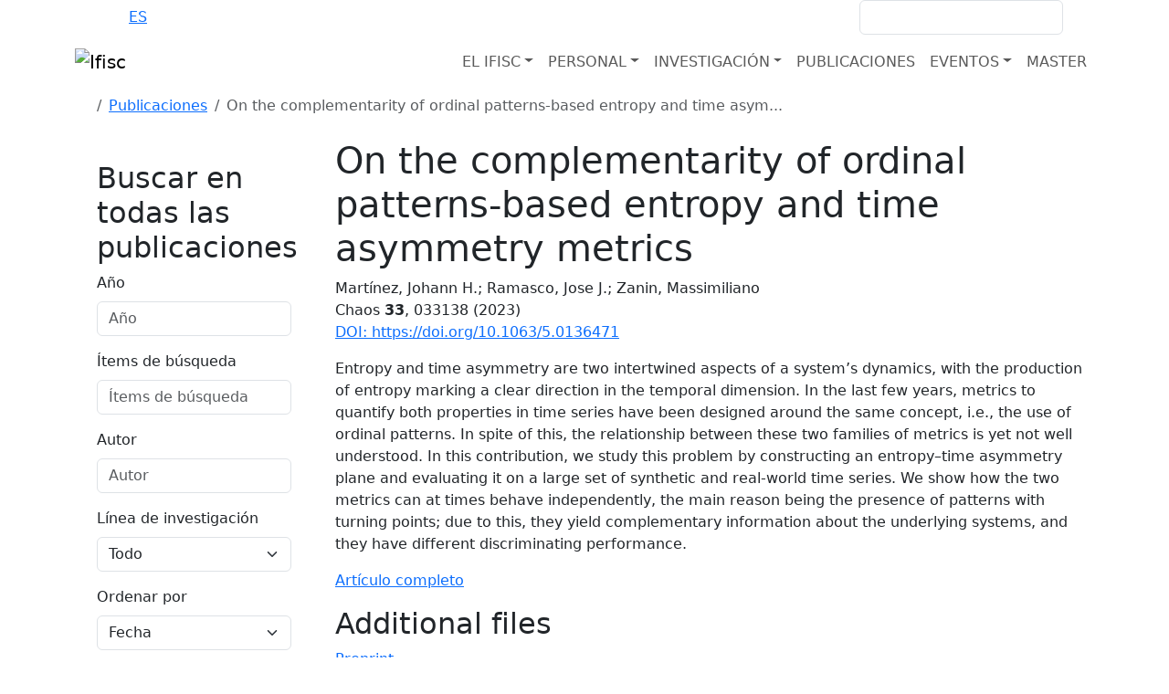

--- FILE ---
content_type: text/html; charset=utf-8
request_url: https://ifisc.uib-csic.es/es/publications/on-the-complementarity-of-ordinal-patterns-based-e/
body_size: 10179
content:




<!DOCTYPE html>
<html>
    <head>
       <meta charset="utf-8" />
       <meta name="keywords" content="Ifisc" />
       <meta name="description" content="Entropy and time asymmetry are two intertwined aspects of a system’s dynamics, with the production of entropy marking a clear …">
       <meta name="Author" content="IFISC IT TEam + APSL - www.apsl.net" />
       <meta name="viewport" content="width=device-width, maximum-scale=1, initial-scale=1, user-scalable=0" />
       <title>On the complementarity of ordinal patterns-based entropy and time asymmetry metrics | Publicaciones</title>

       
       <link href="//fonts.googleapis.com/css?family=Open+Sans:300,400,600,800" rel="stylesheet" type="text/css" />
       <link rel="shortcut icon" href="/static/img/favicon.ico" />
       <link rel="icon" href="/static/img/animated_favicon1.gif" type="image/gif" />

       
       <link crossorigin="anonymous" href="https://cdn.jsdelivr.net/npm/bootstrap@5.3.3/dist/css/bootstrap.min.css" integrity="sha384-QWTKZyjpPEjISv5WaRU9OFeRpok6YctnYmDr5pNlyT2bRjXh0JMhjY6hW+ALEwIH" rel="stylesheet">

       <link href="/static/css/font-awesome.min.css" rel="stylesheet" type="text/css" />
       <link href="/static/css/owl.theme.css" rel="stylesheet" type="text/css" >
       <link href="/static/css/owl.carousel.css" rel="stylesheet" type="text/css" >

       
       

       <link rel="stylesheet" href="/static/CACHE/css/output.f316a71ffe0b.css" type="text/css">


    </head>

    <body id="body" class="d-flex flex-column">
    

       

       

          <div id="navFixed" class="bg-background-secondary">
                <div class="container d-flex justify-content-between align-items-center">
                      <ul class="d-flex m-0 gap-2 text-white">
                         
                         
                            <li><a href="/en/publications/on-the-complementarity-of-ordinal-patterns-based-e"  class="text-white" >EN</a></li>
                            <span>·</span>
                            <li><a href="/es/publications/on-the-complementarity-of-ordinal-patterns-based-e"  class="active" >ES</a></li>
                            <span>·</span>
                            <li><a href="/ca/publications/on-the-complementarity-of-ordinal-patterns-based-e"  class="text-white" >CA</a></li>
                         

                      </ul>
                      <div class="d-flex align-items-center">
                         <a href="/intranet/" class="text-white"><i class="fa fa-lock me-2 text-primary-500"></i>INTRANET</a>
                         <form class="d-flex ms-3" action="/es/search/" method="get">
                            <div class="form-group me-2">
                               <input type="text" class="form-control" name='query' >
                            </div>
                            <button type="submit" class=" btn bg-primary-500"><i class="fa fa-search text-background-secondary"></i></button>
                         </form>
                      </div>
                </div>
          </div>
            
           




    <nav class="navbar navbar-expand-lg sticky-top bg-white" role="navigation">
        <div class="container d-flex justify-content-between">
            <div class="brand d-flex justify-content-between align-items-center w-100">
                <a href="/es/" class="navbar-brand"><img alt="Ifisc" src="/static/img/ifisc_mdm.png"></a>
                <button class="navbar-toggler ms-auto" type="button" >
                    <span class="fa fa-bars"></span>
                </button>
            </div>
            <div id="navbarSupportedContent" class="collapse navbar-collapse align-self-start align-self-lg-end ">
                <ul class="navbar-nav d-flex gap-3 ms-auto">
                  
                      <li class="nav-item dropdown">
                          
                              <a class="nav-link dropdown-toggle text-background-secondary text-uppercase" href="#" role="button" data-bs-toggle="dropdown" aria-expanded="false" data-text="El IFISC" >El IFISC</a><b class="fa fa-caret-down"></b>
                              

<ul class="dropdown-menu">
    
    <li><a class="dropdown-item" href="/es/about-ifisc/">El IFISC</a></li>
    
      
          <li><a href="/es/about-ifisc/data-analytics-services-unit/" class="dropdown-item">DATA ANALYTICS SERVICES UNIT</a></li>
      
          <li><a href="/es/about-ifisc/computing-services-unit/" class="dropdown-item">Unidad de computación</a></li>
      
          <li><a href="/es/about-ifisc/ifisc-and-sars-cov2/" class="dropdown-item">IFISC y SARS-CoV-2</a></li>
      
          <li><a href="/es/about-ifisc/news/" class="dropdown-item">Noticias</a></li>
      
          <li><a href="/es/about-ifisc/outreach/" class="dropdown-item">Divulgación</a></li>
      
          <li><a href="/es/about-ifisc/join-us/" class="dropdown-item">Becas y contratos</a></li>
      
          <li><a href="/es/about-ifisc/contact/" class="dropdown-item">Contacto</a></li>
      
    
</ul>

                          
                      </li>
                  
                      <li class="nav-item dropdown">
                          
                              <a class="nav-link dropdown-toggle text-background-secondary text-uppercase" href="#" role="button" data-bs-toggle="dropdown" aria-expanded="false" data-text="Personal" >Personal</a><b class="fa fa-caret-down"></b>
                              

<ul class="dropdown-menu">
    
    <li><a class="dropdown-item" href="/es/people/">Personal</a></li>
    
      
        
          <li><a href="/es/people/#research-staff" data-section="#research-staff" class="dropdown-item" >Investigadores de plantilla</a></li>
        
      
        
          <li><a href="/es/people/#tenure-track-and-senior-research-fellows" data-section="#tenure-track-and-senior-research-fellows" class="dropdown-item" >Tenure track y senior research fellows</a></li>
        
      
        
          <li><a href="/es/people/#scientific-associates" data-section="#scientific-associates" class="dropdown-item" >Investigadores asociados</a></li>
        
      
        
          <li><a href="/es/people/#visiting-researchers" data-section="#visiting-researchers" class="dropdown-item" >Investigadores visitantes</a></li>
        
      
        
          <li><a href="/es/people/#postdoctoral-researchers" data-section="#postdoctoral-researchers" class="dropdown-item" >Investigadores postdoctorales</a></li>
        
      
        
          <li><a href="/es/people/#phd-students" data-section="#phd-students" class="dropdown-item" >Investigadores predoctorales</a></li>
        
      
        
          <li><a href="/es/people/#master-and-collaboration-students" data-section="#master-and-collaboration-students" class="dropdown-item" >Estudiantes de máster y colaboradores</a></li>
        
      
        
          <li><a href="/es/people/#technical-and-administrative-support" data-section="#technical-and-administrative-support" class="dropdown-item" >Personal técnico y administrativo</a></li>
        
      
    
</ul>

                          
                      </li>
                  
                      <li class="nav-item dropdown">
                          
                              <a class="nav-link dropdown-toggle text-background-secondary text-uppercase" href="#" role="button" data-bs-toggle="dropdown" aria-expanded="false" data-text="Investigación" >Investigación</a><b class="fa fa-caret-down"></b>
                              

<ul class="dropdown-menu">
    
    <li><a class="dropdown-item" href="/es/research/">Investigación</a></li>
    
      
          <li><a href="/es/research/projects/" class="dropdown-item">Proyectos de investigación</a></li>
      
          <li><a href="/es/research/maria-de-maeztu-unit-excellence/" class="dropdown-item">María de Maeztu Unit of Excellence</a></li>
      
    
</ul>

                          
                      </li>
                  
                      <li class="nav-item ">
                          
                              <a href="/es/publications/" class="nav-link text-background-secondary text-uppercase" data-text="Publicaciones" >Publicaciones</a>
                          
                      </li>
                  
                      <li class="nav-item dropdown">
                          
                              <a class="nav-link dropdown-toggle text-background-secondary text-uppercase" href="#" role="button" data-bs-toggle="dropdown" aria-expanded="false" data-text="Eventos" >Eventos</a><b class="fa fa-caret-down"></b>
                              

<ul class="dropdown-menu">
    
    <li><a class="dropdown-item" href="/es/events/">Eventos</a></li>
    
      
          <li><a href="/es/events/seminars/" class="dropdown-item">Seminarios</a></li>
      
          <li><a href="/es/events/colloquia-excellence/" class="dropdown-item">Colloquia on Complex Systems</a></li>
      
          <li><a href="/es/events/conferences/" class="dropdown-item">Talleres, Conferencias y Escuelas</a></li>
      
          <li><a href="/es/events/outreach-events/" class="dropdown-item">Eventos de divulgación</a></li>
      
    
</ul>

                          
                      </li>
                  
                      <li class="nav-item ">
                          
                              <a href="/es/master/" class="nav-link text-background-secondary text-uppercase" data-text="Master" >Master</a>
                          
                      </li>
                  
                </ul>
            </div> 
        </div> 
    </nav>
    



<script src="/static/js/bootstrap.min.js" type="text/javascript"></script>
<script>
const button = document.querySelector("button.navbar-toggler");
button.addEventListener("click", function (e) {
    if(document.querySelector("#navbarSupportedContent").classList.contains("show")){
        document.querySelector("#navbarSupportedContent").classList.remove('show')
    }else{
        document.querySelector("#navbarSupportedContent").classList.add('show')
    }
    

})
const primaryHeader = document.querySelector("nav.navbar");
const scrollWatcher = document.createElement("div");

scrollWatcher.setAttribute("data-scroll-watcher", "");
primaryHeader.before(scrollWatcher);

const navObserver = new IntersectionObserver(
  (entries) => {
    primaryHeader.classList.toggle("sticking", !entries[0].isIntersecting);
  }
);

navObserver.observe(scrollWatcher);
</script>
<style>
    nav.navbar.sticking .brand .navbar-brand{
        display: block !important;
    }
    nav.navbar .container{
        flex-direction: row;
    }
    nav.navbar.sticking {
        border-bottom: 1px solid #e7e7e7;
    }
    nav.navbar.sticking .navbar-brand img{
        width: 200px;
    }
    .visually-hidden {
        clip: rect(0 0 0 0);
        clip-path: inset(50%);
        height: 1px;
        overflow: hidden;
        position: absolute;
        white-space: nowrap;
        width: 1px;
}
@media (max-width: 993px){
    .dropdown-menu.show{
        border: none;
    }
}
</style>



       
       
       
       <section class="contBreadcrumbs py-2">
          <div class="container">
             <nav aria-label="breadcrumb">
                <ol class="breadcrumb d-flex align-items-baseline">
                   
                         
                   
                         
                                     <li class="breadcrumb-item me-3"><a href="/es/"> <i class="fa fa-home" aria-hidden="true"></i> </a> </li>
                         
                   
                         
                                     <li class="breadcrumb-item"><a href="/es/publications/">Publicaciones</a></li>
                         
                   
                         
                                     <li  class="active breadcrumb-item" aria-current="page" >On the complementarity of ordinal patterns-based entropy and time asym...</li>
                         
                   
                </ol>
             </nav>
          </div>
       </section>
       

       <div class="flex-grow-1">
           
           


<section class="detailPage">
  <div class="container">
    <div class="row">
      <div class="col-md-3 hidden-sm hidden-xs">
      
<div id="mainBlock" class="well bg-background-primary fixed-lateral p-4 position-sticky">
  <h2>Buscar en todas las publicaciones</h2>
  <form method="GET" class="get-form d-flex flex-column" action="/es/publications/">
    <div class="mb-3"><label class="form-label" for="id_year">Año</label><input type="number" name="year" min="1900" max="2050" class="form-control" placeholder="Año" id="id_year"></div><div class="mb-3"><label class="form-label" for="id_keywords">Ítems de búsqueda</label><input type="text" name="keywords" class="form-control" placeholder="Ítems de búsqueda" id="id_keywords"></div><div class="mb-3"><label class="form-label" for="id_author">Autor</label><input type="text" name="author" class="form-control" placeholder="Autor" id="id_author"></div><div class="mb-3"><label class="form-label" for="id_researchline">Línea de investigación</label><select name="researchline" class="form-select" id="id_researchline">
  <option value="" selected>Todo</option>

  <option value="6">Biocomplexity</option>

  <option value="1">Complex systems. Nonlinear and Statistical Physics</option>

  <option value="3">Dynamics and collective phenomena of social systems</option>

  <option value="5">Nonlinear dynamics in fluids</option>

  <option value="2">Nonlinear photonics</option>

  <option value="4">Transport and Information in Quantum Systems</option>

</select></div><div class="mb-3"><label class="form-label" for="id_sort_by">Ordenar por</label><select name="sort_by" class="form-select" id="id_sort_by">
  <option value="DATE">Fecha</option>

  <option value="TITLE">Título</option>

</select></div>
    <input type="submit" class="btn btn-corporate" value=Buscar>
  </form>
</div>

     </div>
      <div class="col-md-9">
        <h1 class="bigTitle"> On the complementarity of ordinal patterns-based entropy and time asymmetry metrics	</h1>
        <div class="infoProject">
          <span>  Martínez, Johann H.; Ramasco, Jose J.; Zanin, Massimiliano </span> <br>
          <span>
            
              Chaos <strong> 33</strong>, 033138 (2023)

            
            </span>
          </div>

          
          <ul class="list-inline optionsBlock colorBg">
              <li><i class="fa fa-external-link" aria-hidden="true"></i> <a href="http://dx.doi.org/https://doi.org/10.1063/5.0136471"> DOI: https://doi.org/10.1063/5.0136471</a> </li>
              
          </ul>
          

          <p>Entropy and time asymmetry are two intertwined aspects of a system’s dynamics, with the production of entropy marking a clear direction in the temporal dimension. In the last few years, metrics to quantify both properties in time series have been designed around the same concept, i.e., the use of ordinal patterns. In spite of this, the relationship between these two families of metrics is yet not well understood. In this contribution, we study this problem by constructing an entropy–time asymmetry plane and evaluating it on a large set of synthetic and real-world time series. We show how the two metrics can at times behave independently, the main reason being the presence of patterns with turning points; due to this, they yield complementary information about the underlying systems, and they have different discriminating performance.</p>

          
          <ul class="list-inline optionsBlock colorBg">
              <li><a href="/media/publications/publication/EoBNotdOTQ20WMT0wv4lnQ.pdf"><i class="fa fa-download"></i> Artículo completo </a></li>
          </ul>
          


          
          <h2>Additional files</h2>
						<ul class="list-inline optionsBlock colorBg">
              
              <li><a href="/media/publications/publicationdoc/UYGqk43SR8SGIun0xx-MDA.pdf" download><i class="fa fa-download"></i>Preprint</a></li>
              
            </ul>
            
          </span>

      </div>
    </div>
  </div>
</section>


       </div>

        <footer>
            


<div class="container">
        <div class="row">
            <div class="col-md-4">
                <dl>
                  
                    <a href=" /es/about-ifisc/contact/ "><dt class="text-secondary-600 fw-bolder">Contacto</dt></a>
                  
                    <dd>Edifici Instituts Universitaris de Recerca <br/>
                      Campus Universitat de les Illes Balears</br>
                      E-07122 Palma, Mallorca, Spain
                    </dd>
                    <dd><a class='leftalign' href="mailto:ifisc@ifisc.uib-csic.es">ifisc@ifisc.uib-csic.es</a></dd>
                    <dd><a class='leftalign' href="tel:+34971173290">+34 971 17 32 90</a></dd>
                </dl>
            </div>
            <div class="col-md-3">
              
              <dl>
                  <a href="/es/research/"><dt class="text-secondary-600 fw-bolder">Qué hacemos</dt></a>
                  
                  <dd><a href="/es/research/">Investigación</a></dd>
                  
                  <dd><a href="/es/research/projects/">Proyectos de Investigación</a></dd>
                  
                  <dd><a href="/es/news/">Noticias</a></dd>
                  
                  <dd><a href="/es/events/">Eventos</a></dd>
                  
              </dl>
              
            </div>
            <div class="col-md-5">
                <dl class="social">
                    <dt class="text-secondary-600 fw-bolder">Social</dt>
                    <dd><a href="https://www.facebook.com/ifisc" target="_blank"><svg xmlns="http://www.w3.org/2000/svg" width="48.86" height="57" fill="currentColor" class="bi bi-facebook" viewBox="0 0 16 16">
                      <path d="M16 8.049c0-4.446-3.582-8.05-8-8.05C3.58 0-.002 3.603-.002 8.05c0 4.017 2.926 7.347 6.75 7.951v-5.625h-2.03V8.05H6.75V6.275c0-2.017 1.195-3.131 3.022-3.131.876 0 1.791.157 1.791.157v1.98h-1.009c-.993 0-1.303.621-1.303 1.258v1.51h2.218l-.354 2.326H9.25V16c3.824-.604 6.75-3.934 6.75-7.951"/>
                    </svg></a></dd>

                    <dd><a href="https://x.com/ifisc_mallorca" target="_blank"><svg xmlns="http://www.w3.org/2000/svg" width="48.86" height="57" fill="currentColor" class="bi bi-twitter-x" viewBox="0 0 16 16">
                      <path d="M12.6.75h2.454l-5.36 6.142L16 15.25h-4.937l-3.867-5.07-4.425 5.07H.316l5.733-6.57L0 .75h5.063l3.495 4.633L12.601.75Zm-.86 13.028h1.36L4.323 2.145H2.865z"/>
                    </svg></a></dd>

                    <dd><a href="https://www.youtube.com/user/IFISCseminars" target="_blank"><svg xmlns="http://www.w3.org/2000/svg" width="48.86" height="57" fill="currentColor" class="bi bi-youtube" viewBox="0 0 16 16">
                      <path d="M8.051 1.999h.089c.822.003 4.987.033 6.11.335a2.01 2.01 0 0 1 1.415 1.42c.101.38.172.883.22 1.402l.01.104.022.26.008.104c.065.914.073 1.77.074 1.957v.075c-.001.194-.01 1.108-.082 2.06l-.008.105-.009.104c-.05.572-.124 1.14-.235 1.558a2.01 2.01 0 0 1-1.415 1.42c-1.16.312-5.569.334-6.18.335h-.142c-.309 0-1.587-.006-2.927-.052l-.17-.006-.087-.004-.171-.007-.171-.007c-1.11-.049-2.167-.128-2.654-.26a2.01 2.01 0 0 1-1.415-1.419c-.111-.417-.185-.986-.235-1.558L.09 9.82l-.008-.104A31 31 0 0 1 0 7.68v-.123c.002-.215.01-.958.064-1.778l.007-.103.003-.052.008-.104.022-.26.01-.104c.048-.519.119-1.023.22-1.402a2.01 2.01 0 0 1 1.415-1.42c.487-.13 1.544-.21 2.654-.26l.17-.007.172-.006.086-.003.171-.007A100 100 0 0 1 7.858 2zM6.4 5.209v4.818l4.157-2.408z"/>
                    </svg></a></dd>

                    <dd><a href="https://bsky.app/profile/ifisc.uib-csic.es" target="_blank"><svg xmlns="http://www.w3.org/2000/svg" width="48.86" height="57" fill="currentColor" class="bi bi-bluesky" viewBox="0 0 16 16">
                      <path d="M3.468 1.948C5.303 3.325 7.276 6.118 8 7.616c.725-1.498 2.698-4.29 4.532-5.668C13.855.955 16 .186 16 2.632c0 .489-.28 4.105-.444 4.692-.572 2.04-2.653 2.561-4.504 2.246 3.236.551 4.06 2.375 2.281 4.2-3.376 3.464-4.852-.87-5.23-1.98-.07-.204-.103-.3-.103-.218 0-.081-.033.014-.102.218-.379 1.11-1.855 5.444-5.231 1.98-1.778-1.825-.955-3.65 2.28-4.2-1.85.315-3.932-.205-4.503-2.246C.28 6.737 0 3.12 0 2.632 0 .186 2.145.955 3.468 1.948"/>
                    </svg></a></dd>
                </dl>
            </div>
        </div>
    </div>
    <div class="subfooter bg-background-secondary">
        <div class="container">
            <div class="row">
                <div class="col-md-12 text-end">
                    <p class="pull-left">
                        <span>IFISC 2025 &copy;</span>
                        <a href="/es/">Inicio</a>
                        
                          <a href="/es/about-ifisc/contact/">Contacto</a>
                        
                        <!--a href="#">Mapa de la web</a-->
                        <a href="/es/about-ifisc/legal-notice/">Legal</a>
                    </p>
                    <a href="http://www.ciencia.gob.es/portal/site/MICINN/aei" target="_blank"><img alt="AEI" src="/static/img/aei_grey.png"></a>
                    <a href="http://www.uib.es/es/" target="_blank"><img alt="UIB" src="/static/img/uib.png"></a>
                    <a href="http://www.csic.es/" target="_blank"><img alt="CSIC" src="/static/img/csic.png"></a>
                </div>
            </div>
        </div>
    </div> <!-- end subfooter -->
    <a class="scrollUp" href="#"><i class="fa fa-chevron-up"></i></a>

        </footer>

        <div class="modal fade" id="legal" tabindex="-1" role="dialog" aria-labelledby="legal">
            <div class="modal-dialog" role="document">
                <div class="modal-content">
                    <div class="modal-header">
                        <button type="button" class="close" data-dismiss="modal" aria-label="Close"><span aria-hidden="true">&times;</span></button>
                        <h4 class="modal-title" id="myModalLabel"> Legal </h4>
                    </div>
                    <div class="modal-body">
                        <p> Coming soon </p>
                    </div>
                    <a class="scrollUp" href="#"><i class="fa fa-chevron-up"></i></a>
                    <div class="modal-footer">
                        <button type="button" class="btn btn-corporate" data-dismiss="modal">Cerrar</button>
                    </div>
                </div>
            </div>
        </div> <div class="modal fade" id="login" tabindex="-1" role="dialog" aria-labelledby="login">
            <div class="modal-dialog" role="document">
                <div class="modal-content">
                    <div class="modal-header">
                        <button type="button" class="close" data-dismiss="modal" aria-label="Close"><span aria-hidden="true">&times;</span></button>
                        <h4 class="modal-title" id="myModalLabel">intranet</h4>
                    </div>
                    <div class="modal-body">
                        <form>
                            <div class="alert alert-danger" role="alert">
                                Por favor, corrige los errores marcados en rojo.
                            </div>
                            <div class="form-group">
                                <label>Usuario</label>
                                <input type="text" class="form-control">
                            </div>
                            <div class="form-group has-error">
                                <label>Contraseña</label>
                                <input type="password" class="form-control">
                            </div>
                            <input type="submit" class="btn btn-corporate" value="enviar">
                        </form>
                    </div>
                    <div class="modal-footer">
                        <button type="button" class="btn btn-corporate" data-dismiss="modal">Cerrar</button>
                    </div>
                </div>
            </div>
        </div>
        
<div id="CookielawBanner">
    <div class="m_cookies">
        <p> This web uses cookies for data collection with a statistical purpose. If you continue Browse, it means acceptance of the installation of the same. </p><br>
        <a href="/es/about-ifisc/legal-notice" style="float:left;"> Más información</a>
        <a href="javascript:Cookielaw.accept();" id="agreeCookielaw" class="">De acuerdo</a>
        </div>
</div>



        
        <script src="https://code.jquery.com/jquery-3.7.1.min.js" integrity="sha256-/JqT3SQfawRcv/BIHPThkBvs0OEvtFFmqPF/lYI/Cxo=" crossorigin="anonymous"></script>

        
        <script crossorigin="anonymous" integrity="sha384-YvpcrYf0tY3lHB60NNkmXc5s9fDVZLESaAA55NDzOxhy9GkcIdslK1eN7N6jIeHz" src="https://cdn.jsdelivr.net/npm/bootstrap@5.3.3/dist/js/bootstrap.bundle.min.js"></script>

        
        
        
        
            
            <script>console.log("Form object IS available in base.html context!");</script>
        

        
        <script src="/static/js/owl.carousel.min.js" type="text/javascript"></script>
        <script>
            // Your Cookielaw JS here - consolidated for clarity
            (function() {

                var Cookielaw = {
                    ACCEPTED: '1',
                    REJECTED: '0', // Though REJECTED won't be used with current HTML, it's good to keep.

                    createCookie: function (name, value, days, secure = true) {
                        var date = new Date(), expires = '';
                        if (days) {
                            date.setTime(date.getTime() + (days * 24 * 60 * 60 * 1000));
                            expires = "; expires=" + date.toGMTString();
                        } else {
                            expires = "";
                        }
                        var secureString = "";
                        // Ensure `Secure` flag is only added if context is secure (HTTPS)
                        if (window.isSecureContext && secure) {
                            secureString = "; Secure";
                        }
                        // Add SameSite=Lax for modern browsers (good practice)
                        document.cookie = name + "=" + value + expires + "; path=/" + secureString + "; SameSite=Lax";
                    },

                    setCookielawCookie: function (cookieValue, secure = true) {
                        cookieValue = cookieValue || this.ACCEPTED;
                        // Sets the 'cookielaw_accepted' cookie for 10 years
                        this.createCookie('cookielaw_accepted', cookieValue, 10 * 365, secure);
                    },

                    hideCookielawBanner: function () {
                        var banner = document.getElementById('CookielawBanner');
                        if (banner) {
                            banner.remove(); // This completely removes the element from the DOM
                        }
                    },

                    accept: function () {
                        this.setCookielawCookie(this.ACCEPTED);
                        this.hideCookielawBanner();
                    },

                    // This function is crucial to check the cookie on page load
                    getCookie: function(name) {
                        var nameEQ = name + "=";
                        var ca = document.cookie.split(';');
                        for(var i=0; i < ca.length; i++) {
                            var c = ca[i];
                            while (c.charAt(0)==' ') c = c.substring(1,c.length); // Trim leading spaces
                            if (c.indexOf(nameEQ) == 0) return c.substring(nameEQ.length, c.length);
                        }
                        return null;
                    }
                };

                // Make Cookielaw object globally accessible (if not already)
                window.Cookielaw = Cookielaw;

                // --- Initial check on page load ---
                document.addEventListener('DOMContentLoaded', function() {
                    var cookielawStatus = Cookielaw.getCookie('cookielaw_accepted');
                    var banner = document.getElementById('CookielawBanner');

                    // If the cookie is found and indicates acceptance, hide the banner
                    if (cookielawStatus === Cookielaw.ACCEPTED) {
                        Cookielaw.hideCookielawBanner();
                    } else if (cookielawStatus === Cookielaw.REJECTED) {
                         // If you had a reject button, you might hide it here too,
                         // or show a less intrusive notice. For now, just hide.
                         Cookielaw.hideCookielawBanner();
                    } else {
                        // Ensure banner is visible if no cookie or status is not accepted/rejected
                        if (banner) {
                            banner.style.display = 'block';
                        }
                    }

                    // Event listener for the "Agree" button
                    // It's better to attach event listeners in JS than inline 'href="javascript:..."'
                    const agreeButton = document.getElementById('agreeCookielaw');
                    if (agreeButton) {
                        agreeButton.addEventListener('click', function(event) {
                            event.preventDefault(); // Prevent default link behavior
                            Cookielaw.accept(); // Call the accept method
                        });
                    } else {
                        console.warn("[Cookielaw] 'agreeCookielaw' button not found.");
                    }
                });

            })();
        </script>
        <script type="text/javascript">
            $(document).ready(function(){
                // scroll to top
                $(window).scroll(function(){
                    if ($(this).scrollTop() > 100) {
                        $('.scrollUp').fadeIn();
                    } else {
                        $('.scrollUp').fadeOut();
                    }
                });
                $('.scrollUp').click(function(){
                    $("html, body").animate({ scrollTop: 0 }, 300);
                    return false;
                });
                // carousel for projects module
                var owl = $("#projectContainer");
                if (owl.length > 0) { // Check if element exists before initializing carousel
                    owl.owlCarousel({
                        itemsCustom : [
                            [0, 1],
                            [450, 1],
                            [600, 3],
                            [700, 5],
                            [1000, 5]
                        ]
                    });
                }
            });
        </script>
        <script>
            // Google Analytics code
            (function(i,s,o,g,r,a,m){i['GoogleAnalyticsObject']=r;i[r]=i[r]||function(){
            (i[r].q=i[r].q||[]).push(arguments)},i[r].l=1*new Date();a=s.createElement(o),
            m=s.getElementsByTagName(o)[0];a.async=1;a.src=g;m.parentNode.insertBefore(a,m)
            })(window,document,'script','https://www.google-analytics.com/analytics.js','ga');
            ga('create', 'UA-91750826-1', 'auto');
            ga('send', 'pageview');
        </script>
        
        
            <script type="text/javascript">
                $(document).ready(function() {

                    // Initialize any input field with data-field-type="date"
                    $('input[data-field-type="date"]').each(function() {
                        var inputId = $(this).attr('id');
                        $(this).datetimepicker({
                            format: 'YYYY-MM-DD',
                            locale: 'es'
                        });
                    });

                    // Initialize any input field with data-field-type="datetime"
                    $('input[data-field-type="datetime"]').each(function() {
                        var inputId = $(this).attr('id');
                        $(this).datetimepicker({
                            format: 'YYYY-MM-DD HH:mm',
                            locale: 'es',
                            showTodayButton: true,
                            showClear: true
                        });
                    });

                });
            </script>

            
        


    </body>
</html>